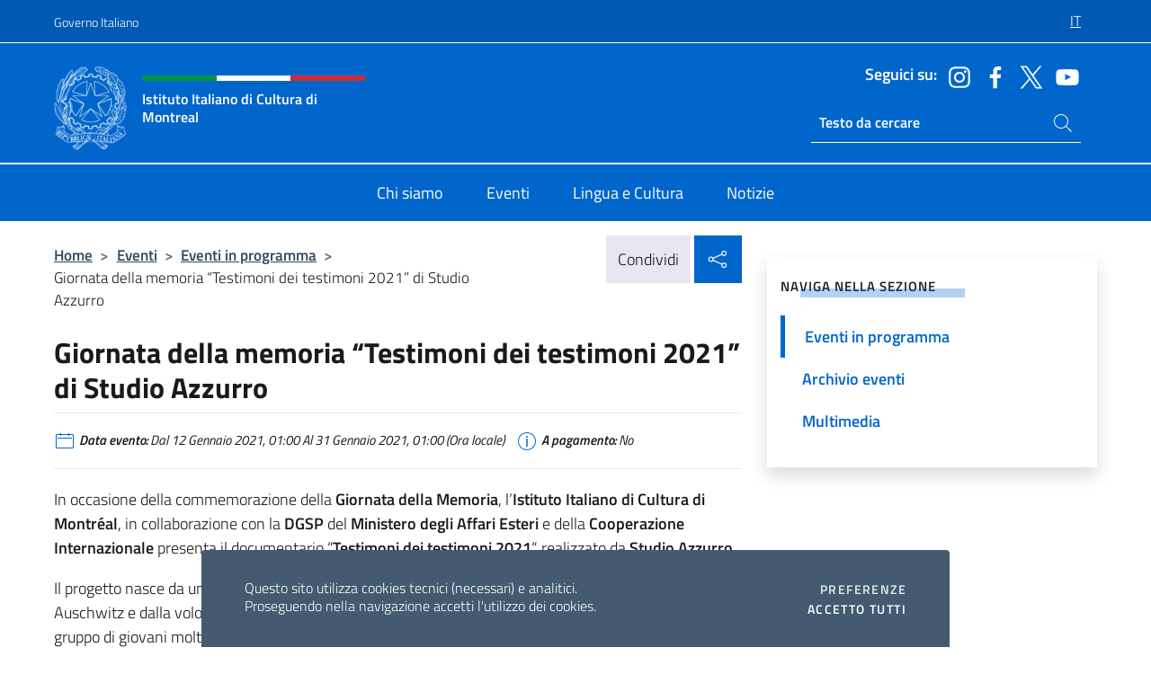

--- FILE ---
content_type: text/html; charset=UTF-8
request_url: https://iicmontreal.esteri.it/it/gli_eventi/calendario/giornata-della-memoria-testimoni/
body_size: 10985
content:
<!DOCTYPE html>
<html lang="it-IT">
<head>
	<meta charset="UTF-8">
	<meta name="viewport" content="width=device-width, initial-scale=1, shrink-to-fit=no">
	<meta name="author" content="Ministero degli Affari Esteri e della Cooperazione Internazionale">
	<link rel="profile" href="https://gmpg.org/xfn/11">

	<title>Giornata della memoria &#8220;Testimoni dei testimoni 2021&#8221; di Studio Azzurro &#8211; Istituto Italiano di Cultura di Montreal</title>
<meta name='robots' content='max-image-preview:large' />
	<style>img:is([sizes="auto" i], [sizes^="auto," i]) { contain-intrinsic-size: 3000px 1500px }</style>
	<link rel="alternate" hreflang="it" href="https://iicmontreal.esteri.it/it/gli_eventi/calendario/giornata-della-memoria-testimoni/" />
<link rel="alternate" hreflang="x-default" href="https://iicmontreal.esteri.it/it/gli_eventi/calendario/giornata-della-memoria-testimoni/" />
<link rel="alternate" type="application/rss+xml" title="Istituto Italiano di Cultura di Montreal &raquo; Feed" href="https://iicmontreal.esteri.it/it/feed/" />
<link rel="alternate" type="application/rss+xml" title="Istituto Italiano di Cultura di Montreal &raquo; Feed dei commenti" href="https://iicmontreal.esteri.it/it/comments/feed/" />
<link rel='stylesheet' id='iwy-booking-event-css' href='https://iicmontreal.esteri.it/wp-content/plugins/iwy-booking-events/public/css/iwy-booking-event-public.min.css?ver=1.7.0' media='all' />
<link rel='stylesheet' id='iwy-search-autocomplete-css' href='https://iicmontreal.esteri.it/wp-content/plugins/iwy-search-autocomplete/public/css/iwy-search-autocomplete-public.min.css?ver=1.0.0' media='all' />
<link rel='stylesheet' id='bootstrap-italia-css-css' href='https://iicmontreal.esteri.it/wp-content/themes/sedi-tema/assets/css/bootstrap-italia.min.css?ver=2.5.0' media='all' />
<link rel='stylesheet' id='custom-style-css' href='https://iicmontreal.esteri.it/wp-content/themes/sedi-tema/assets/css/custom.min.css?ver=2.5.0' media='all' />
<script id="wpml-cookie-js-extra">
var wpml_cookies = {"wp-wpml_current_language":{"value":"it","expires":1,"path":"\/"}};
var wpml_cookies = {"wp-wpml_current_language":{"value":"it","expires":1,"path":"\/"}};
</script>
<script defer src="https://iicmontreal.esteri.it/wp-content/plugins/sitepress-multilingual-cms/res/js/cookies/language-cookie.js?ver=486900" id="wpml-cookie-js" defer data-wp-strategy="defer"></script>
<script defer src="https://iicmontreal.esteri.it/wp-includes/js/jquery/jquery.min.js?ver=3.7.1" id="jquery-core-js"></script>
<link rel="https://api.w.org/" href="https://iicmontreal.esteri.it/it/wp-json/" /><link rel="EditURI" type="application/rsd+xml" title="RSD" href="https://iicmontreal.esteri.it/xmlrpc.php?rsd" />

<link rel="canonical" href="https://iicmontreal.esteri.it/it/gli_eventi/calendario/giornata-della-memoria-testimoni/" />
<link rel='shortlink' href='https://iicmontreal.esteri.it/it/?p=1291' />
<link rel="alternate" title="oEmbed (JSON)" type="application/json+oembed" href="https://iicmontreal.esteri.it/it/wp-json/oembed/1.0/embed?url=https%3A%2F%2Fiicmontreal.esteri.it%2Fit%2Fgli_eventi%2Fcalendario%2Fgiornata-della-memoria-testimoni%2F" />
<link rel="alternate" title="oEmbed (XML)" type="text/xml+oembed" href="https://iicmontreal.esteri.it/it/wp-json/oembed/1.0/embed?url=https%3A%2F%2Fiicmontreal.esteri.it%2Fit%2Fgli_eventi%2Fcalendario%2Fgiornata-della-memoria-testimoni%2F&#038;format=xml" />
<meta name="generator" content="WPML ver:4.8.6 stt:1,4,27;" />
        <!-- Matomo -->
<script type="text/javascript">
  var _paq = window._paq = window._paq || [];
  /* tracker methods like "setCustomDimension" should be called before "trackPageView" */
  _paq.push(['trackPageView']);
  _paq.push(['enableLinkTracking']);
  (function() {
    var u="https://ingestion.webanalytics.italia.it/";
    _paq.push(['setTrackerUrl', u+'matomo.php']);
    _paq.push(['setSiteId', '40401']);
    var d=document, g=d.createElement('script'), s=d.getElementsByTagName('script')[0];
    g.type='text/javascript'; g.async=true; g.src=u+'matomo.js'; s.parentNode.insertBefore(g,s);
  })();
</script>
<!-- End Matomo Code -->

	<meta property="og:title" content="Giornata della memoria &#8220;Testimoni dei testimoni 2021&#8221; di Studio Azzurro"><meta property="og:type" content="article"><meta property="og:url" content="https://iicmontreal.esteri.it/it/gli_eventi/calendario/giornata-della-memoria-testimoni/"><meta property="og:image" content="https://iicmontreal.esteri.it/wp-content/themes/sedi-tema/assets/img/img-default.jpg"><meta property="og:description" content="In occasione della commemorazione della Giornata della Memoria, l&#8217;Istituto Italiano di Cultura di Montréal, in collaborazione con la DGSP del Ministero degli Affari Esteri e della Cooperazione Internazionale presenta il documentario &#8220;Testimoni dei testimoni 2021&#8220;, realizzato da Studio Azzurro. Il progetto nasce da un&#8217;idea di alcuni studenti che hanno partecipato al Viaggio della Memoria ad Auschwitz [&hellip;]"><link rel="icon" href="https://iicmontreal.esteri.it/wp-content/uploads/2023/01/favicon-sedi.png" sizes="32x32" />
<link rel="icon" href="https://iicmontreal.esteri.it/wp-content/uploads/2023/01/favicon-sedi.png" sizes="192x192" />
<link rel="apple-touch-icon" href="https://iicmontreal.esteri.it/wp-content/uploads/2023/01/favicon-sedi.png" />
<meta name="msapplication-TileImage" content="https://iicmontreal.esteri.it/wp-content/uploads/2023/01/favicon-sedi.png" />
</head>

<body class="wp-singular eventi-template-default single single-eventi postid-1291 wp-custom-logo wp-theme-sedi-tema">

 <!-- Cookiebar -->
 <div class="cookiebar">
    <p>Questo sito utilizza cookies tecnici (necessari) e analitici. <br>Proseguendo nella navigazione accetti l'utilizzo dei cookies.</p>
    <div class="cookiebar-buttons">
        <button id="pref-modal" class="cookiebar-btn" data-bs-toggle="modal" data-bs-target="#modalcookie">Preferenze<span class="visually-hidden"> cookies</span></button>
        <button data-bs-accept="cookiebar" class="cookiebar-btn cookiebar-confirm">Accetto tutti<span class="visually-hidden">  i cookies</span></button>
    </div>
</div>

<div id="page" class="site">
	<!-- Skiplinks -->
	<div class="skiplinks">
    	<a class="visually-hidden visually-hidden-focusable" href="#primary">Salta al contenuto</a>
  	</div>
	
	<!-- Header del sito -->
	<header id="masthead" class="site-header it-header-wrapper it-header-sticky" data-bs-toggle="sticky" data-bs-position-type="fixed" data-bs-sticky-class-name="is-sticky" data-bs-target="#header-nav-wrapper">

	    <!-- Top bar del sito -->
		<div class="it-header-slim-wrapper thead-dark">
          <div class="container">
            <div class="row">
              <div class="col-12">
                <div class="it-header-slim-wrapper-content ps-0">
                  <a class="d-lg-block navbar-brand" href="https://www.governo.it/">Governo Italiano</a>
                  <div class="it-header-slim-right-zone"> 
                        <div class="row">
                          <div class="col-12">
                            <div class="link-list-wrapper">
                              <ul id="top-menu" class="link-list lang-menu list-inline"><li id="menu-item-wpml-ls-4-it" class="menu-item wpml-ls-slot-4 wpml-ls-item wpml-ls-item-it wpml-ls-current-language wpml-ls-menu-item wpml-ls-first-item wpml-ls-last-item menu-item-type-wpml_ls_menu_item menu-item-object-wpml_ls_menu_item menu-item-wpml-ls-4-it"><a href="https://iicmontreal.esteri.it/it/gli_eventi/calendario/giornata-della-memoria-testimoni/" role="menuitem"><span class="text-white"><span class="wpml-ls-display">IT</span></span></a></li>
</ul>                              <!-- <ul class="link-list list-inline lang-menu">
                                <li class="list-inline-item">
                                  <a class="list-item text-white active" href="#"><span class="text-white">ITA</span></a>
                                </li>
                                <li class="list-inline-item">
                                  <a class="list-item text-white" href="#"><span class="text-white">ENG</span></a>
                                </li>
                                <li class="list-inline-item">
                                  <a class="list-item text-white" href="#"><span class="text-white">ARA</span></a>
                                </li>
                              </ul> -->
                            </div>
                          </div>
                        </div>        
                  </div>
                </div>
              </div>
            </div>
          </div>
        </div>
	
	<!-- Contenitore logo, cerca, social e menù -->
	<section class="it-nav-wrapper">
  <h2 class="visually-hidden">Intestazione sito, social e menù</h2>
		<div class="site-branding it-header-center-wrapper">
		
		<!-- Bandiera italiana o riga total white -->
		<div class="flag_container clearfix">
            <div class="white clearfix"></div>
            <div class="white clearfix"></div>
            <div class="white clearfix"></div>
        </div>

		<!-- Container elemnti -->
		<div class="container">
              <div class="row">
                <div class="col-12">
                  <div class="it-header-center-content-wrapper ps-0">
                    <div class="it-brand-wrapper">
					<a href="https://iicmontreal.esteri.it/it/" rel="home">
              <picture>
                <source type="image/webp" srcset="https://iicmontreal.esteri.it/wp-content/themes/sedi-tema/assets/img/logo-mae-2x.webp 2x, https://iicmontreal.esteri.it/wp-content/themes/sedi-tema/assets/img/logo-mae.webp 1x">
                <source type="image/png" srcset="https://iicmontreal.esteri.it/wp-content/themes/sedi-tema/assets/img/logo-mae.png">
                <img class="logo-img" width="82" height="94" src="https://iicmontreal.esteri.it/wp-content/themes/sedi-tema/assets/img/logo-mae.png" alt="Logo Istituto Italiano di Cultura di Montreal">
              </picture>
                <div class="it-brand-text ps-3 w-75">
                  <div class="flag_container clearfix logo-flag">
                    <div class="green clearfix"></div>
                    <div class="white clearfix"></div>
                    <div class="red clearfix"></div>
                  </div>
                                        <p class="no_toc title-site">Istituto Italiano di Cultura di Montreal</p>
                                        <p class="site-description visually-hidden">Il sito ufficiale dell&#039;Istituto Italiano di Cultura di Montreal</p>
                                            </div>
                      </a>
                    </div>
                    <div class="it-right-zone flex-column header-right-column">
                                            <section class="it-socials d-none d-md-flex hidden-md">
                        <p class="h6 title-social">Seguici su:</p>
                        <ul>
                                                    <li>
                            <a aria-label="Vai al canale instagram" href="https://www.instagram.com/iicmontreal/" target="_blank" rel="noopener">
                            <img class="ico-head" src="https://iicmontreal.esteri.it/wp-content/themes/sedi-tema/assets/img/social-header/instagram-ico.svg" alt="Vai al canale instagram"/></a>
                          </li>
                                                    <li>
                            <a aria-label="Vai al canale facebook" href="https://www.facebook.com/Istituto-Italiano-di-Cultura-Montral-1928186810781876/" target="_blank" rel="noopener">
                            <img class="ico-head" src="https://iicmontreal.esteri.it/wp-content/themes/sedi-tema/assets/img/social-header/facebook-ico.svg" alt="Vai al canale facebook"/></a>
                          </li>
                                                    <li>
                            <a aria-label="Vai al canale twitter" href="https://twitter.com/IICMontreal?lang=en" target="_blank" rel="noopener">
                            <img class="ico-head" src="https://iicmontreal.esteri.it/wp-content/themes/sedi-tema/assets/img/social-header/twitter-ico.svg" alt="Vai al canale twitter"/></a>
                          </li>
                                                    <li>
                            <a aria-label="Vai al canale youtube" href="https://www.youtube.com/channel/UC-FIdF3Z8f2P8bRKKvZaMkw/videos?flow=grid&#038;view=1" target="_blank" rel="noopener">
                            <img class="ico-head" src="https://iicmontreal.esteri.it/wp-content/themes/sedi-tema/assets/img/social-header/youtube-ico.svg" alt="Vai al canale youtube"/></a>
                          </li>
                                                  </ul>
                      </section>
                                            <section role="search" class="mt-auto it-search-wrapper">
		<h2 class="visually-hidden">Ricerca sito live</h2>
			<div class="form-group search-head" id="box-live-search">
				<label for="search-live" class="visually-hidden">Cerca nel sito</label>
				<input id="search-live" type="search" class="autocomplete text-white" placeholder="Testo da cercare" name="autocomplete">
				<span class="autocomplete-icon" aria-hidden="true">
					<svg class="icon icon-sm icon-white"><use xlink:href="https://iicmontreal.esteri.it/wp-content/themes/sedi-tema/assets/svg/sprites.svg#it-search"></use></svg>
				</span>
				
				<ul class="autocomplete-search search-overlay" id="wrapper-lis-search">
				
					<li><a id="default-text" href="#">
						<span class="autocomplete-search-text">
							digita...</span>
						</a>
					</li>
					
				</ul>
			</div>        
			</section>                     
                    </div>
                  </div>
                </div>
              </div>
            </div>
		</div><!-- .site-branding -->
	
	<!-- Contenitore della navigazione -->
	<div id="header-nav-wrapper" class="it-header-navbar-wrapper">
		<div class="container">
			<div class="row">
				<div class="col-12">
					<nav id="site-navigation" class="main-navigation navbar navbar-expand-lg theme-dark-mobile">
					  <button class="custom-navbar-toggler" type="button" aria-controls="navbarNavQ" aria-expanded="false" aria-label="Mostra/Nascondi la navigazione" data-bs-toggle="navbarcollapsible" data-bs-target="#navbarNavQ">
                  <svg class="icon icon-light icon-sm"><use xlink:href="https://iicmontreal.esteri.it/wp-content/themes/sedi-tema/assets/svg/sprites.svg#it-burger"></use></svg>
            </button>
						<div class="navbar-collapsable" id="navbarNavQ">
							<div class="overlay"></div>
							<div class="close-div bg-transparent">
								<button class="btn close-menu" type="button">
								<svg class="icon icon-lg icon-white">
                  <use xlink:href="https://iicmontreal.esteri.it/wp-content/themes/sedi-tema/assets/svg/sprites.svg#it-close"></use>
                </svg>
								<span class="visually-hidden">Chiudi</span>
								</button>
							</div>
							<div class="menu-wrapper">
								<div class="logo-menu-mobile border-bottom p-4">
                  <div class="col-sm-8 pb-2">   
                  <span class="text-white h4">Menu</span>
                          </div>
								</div>
								<ul id="primary-menu" class="navbar-nav mx-auto"><li id="nav-menu-item-25" class="nav-item dropdown megamenu  menu-item-even menu-item-depth-0 menu-item menu-item-type-post_type menu-item-object-page"><a href="https://iicmontreal.esteri.it/it/chi-siamo/" class="nav-link main-menu-link list-item"><span>Chi siamo</span></a><li id="nav-menu-item-23" class="nav-item dropdown megamenu  menu-item-even menu-item-depth-0 menu-item menu-item-type-post_type menu-item-object-page"><a href="https://iicmontreal.esteri.it/it/gli_eventi/" class="nav-link main-menu-link list-item"><span>Eventi</span></a><li id="nav-menu-item-24" class="nav-item dropdown megamenu  menu-item-even menu-item-depth-0 menu-item menu-item-type-post_type menu-item-object-page"><a href="https://iicmontreal.esteri.it/it/lingua-e-cultura/" class="nav-link main-menu-link list-item"><span>Lingua e Cultura</span></a><li id="nav-menu-item-22" class="nav-item dropdown megamenu  menu-item-even menu-item-depth-0 menu-item menu-item-type-post_type menu-item-object-page"><a href="https://iicmontreal.esteri.it/it/notizie/" class="nav-link main-menu-link list-item"><span>Notizie</span></a></ul>                  <!-- Form ricerca mobile -->
								<div class="form-group mobile-search mt-2 p-2">
									<form role="search" method="get" action="https://iicmontreal.esteri.it/it/">
										<input id="ricerca-mobile" name="s" type="search" placeholder="Cerca nel sito">
											
											<button type="submit" class="autocomplete-icon icon-search-submit-mobile" aria-hidden="true">
												<svg class="icon icon-sm icon-primary"><use xlink:href="https://iicmontreal.esteri.it/wp-content/themes/sedi-tema/assets/svg/sprites.svg#it-search"></use></svg>
                        <span class="d-none">Cerca nel sito</span>
											</button>
										<label for="ricerca-mobile" class="visually-hidden">Cerca nel sito</label>
									</form>
								</div>
							</div><!-- .menu-wrapper -->
						</div><!-- .navbar-collapsable -->
					</nav><!-- #site-navigation -->
				</div>
			</div>
		</div>
	</div><!-- .it-header-navbar-wrapper -->
 </section>
</header><!-- #masthead -->
	<main id="primary" class="site-main container mt-3">
			<div class="row">
				<div class="col-lg-8">
					<!-- Breadcrumbs e social sharing -->
					<div class="row">
						<div class="col-lg-8">
							<nav class="breadcrumb-container" aria-label="breadcrumb"><ol class="breadcrumb"><li class="breadcrumb-item"><a href="https://iicmontreal.esteri.it/it/">Home</a><span class="separator">&gt;</span></li><li class="breadcrumb-item"><li class="breadcrumb-item">
                            <a href="https://iicmontreal.esteri.it/it/gli_eventi/">Eventi</a></li><li class="breadcrumb-item"><span class="separator">&gt;</span></li><li class="breadcrumb-item">
                            <a href="https://iicmontreal.esteri.it/it/gli_eventi/calendario/">Eventi in programma</a></li><li class="breadcrumb-item"><span class="separator">&gt;</span></li><li class="breadcrumb-item active" aria-current="page">Giornata della memoria &#8220;Testimoni dei testimoni 2021&#8221; di Studio Azzurro</li></ol></nav>						</div>
						<div class="col-lg-4">
							
    <!-- Share button -->
    <div class="share_buttons reveal-content clearfix">
        <div class="share_buttons_container float-start clearfix pe-2">
            <a href="https://www.facebook.com/sharer/sharer.php?u=https://iicmontreal.esteri.it/it/giornata-della-memoria-testimoni/" title="Condividi su Facebook">
                <svg class="icon icon-lg icon-padded bg-primary icon-white">
                    <use xlink:href="https://iicmontreal.esteri.it/wp-content/themes/sedi-tema/assets/svg/sprites.svg#it-facebook"></use>
                </svg>
                <span class="visually-hidden">Condividi su Facebook</span>
            </a>
            <a href="https://twitter.com/intent/tweet?url=https://iicmontreal.esteri.it/it/giornata-della-memoria-testimoni/" title="Condividi su Twitter">
                <svg class="icon icon-lg icon-padded bg-primary icon-white">
                    <use xlink:href="https://iicmontreal.esteri.it/wp-content/themes/sedi-tema/assets/svg/sprites.svg#it-twitter"></use>
                </svg>
                <span class="visually-hidden">Condividi su Twitter</span>
            </a>
            <a href="https://api.whatsapp.com/send?text=https://iicmontreal.esteri.it/it/giornata-della-memoria-testimoni/" data-action="share/whatsapp/share" title="Condividi su Whatsapp">
                <svg class="icon icon-lg icon-padded bg-primary icon-white">
                    <use xlink:href="https://iicmontreal.esteri.it/wp-content/themes/sedi-tema/assets/svg/sprites.svg#it-whatsapp"></use>
                </svg>
                <span class="visually-hidden">Condividi su Whatsapp</span>
            </a>
        </div>
        <!-- /share_buttons_container -->
        <span class="bg-light share-span">Condividi</span>
            <a href="#" onclick="return false" title="Condividi sui Social Network" class="share_buttons_trigger reveal-trigger">
                <svg class="icon icon-lg icon-padded bg-primary icon-white align-middle">
                  <use xlink:href="https://iicmontreal.esteri.it/wp-content/themes/sedi-tema/assets/svg/sprites.svg#it-share"></use>
                </svg>
                <span class="visually-hidden">Condividi sui Social Network</span>
            </a>
    </div>						</div>
					</div>
		
<article id="post-1291" class="post-1291 eventi type-eventi status-publish hentry tag-n">
	
	<header class="entry-header">
		<h1 class="entry-title h3">Giornata della memoria &#8220;Testimoni dei testimoni 2021&#8221; di Studio Azzurro</h1>	</header><!-- .entry-header -->

	
		<div class="entry-meta">
					<ul class="list-inline">
			 
            <li class="list-inline-item">
				<svg class="icon icon-primary icon-sm">
					<use xlink:href="https://iicmontreal.esteri.it/wp-content/themes/sedi-tema/assets/svg/sprites.svg#it-calendar"></use>
				</svg>
				<small><b>Data evento:</b> Dal 12 Gennaio 2021, 01:00 Al 31 Gennaio 2021, 01:00 (Ora locale)</small>
			</li>
									 
            <li class="list-inline-item">
				<svg class="icon icon-primary icon-sm">
					<use xlink:href="https://iicmontreal.esteri.it/wp-content/themes/sedi-tema/assets/svg/sprites.svg#it-info-circle "></use>
				</svg>
				<small><b>A pagamento:</b> No</small>
			</li>
			        </ul>
				</div><!-- .entry-meta -->

	<div class="entry-content">
		<p>In occasione della commemorazione della <strong>Giornata della Memoria</strong>, l&#8217;<strong>Istituto Italiano di Cultura di Montréal</strong>, in collaborazione con la <strong>DGSP </strong>del<strong> Ministero degli Affari Esteri </strong>e della<strong> Cooperazione Internazionale</strong> presenta il documentario &#8220;<strong>Testimoni dei testimoni 2021</strong>&#8220;, realizzato da <strong>Studio Azzurro</strong>.</p>
<p>Il progetto nasce da un&#8217;idea di alcuni studenti che hanno partecipato al <em>Viaggio della Memoria</em> ad Auschwitz e dalla volontà del Comune di Roma. <em>Generazione Testimoni</em> è il nome che si è dato questo gruppo di giovani molto motivati che, al momento dell’incontro con Studio Azzurro, avevano ipotizzato un percorso esperienziale da proporre al pubblico per sperimentare nuovi linguaggi al fine di risensibilizzare coscienze. <em>Generazione Testimoni</em> nasce per prendersi carico della trasmissione della memoria dei testimoni sopravvissuti ai campi di sterminio, affinché l’espressione &#8220;per non dimenticare&#8221; non si riduca a una formula di consolazione. Dopo il primo <em>Viaggio della Memoria</em>, il gruppo decide di ripetere l’esperienza e di affiancare gli anziani <em>Testimoni</em> nel raccontare &#8220;quello che è stato&#8221;. La <a href="https://www.studioazzurro.com/opere/percorsi-espositivi/testimoni-dei-testimoni-ricordare-e-raccontare-auschwitz/"><strong>mostra nel 2019</strong></a>, nata dall’incontro di Studio Azzurro per gli spazi di Palazzo delle Esposizioni, si costituiva di più ambienti installativi al cui centro sono state poste le voci dei Testimoni sopravvissuti e le testimonianze dei giovani, i &#8220;Testimoni dei testimoni&#8221;.</p>
<p>Il documento video qui proposto si fa carico di più forme di memoria, le intreccia in un tessuto stratificato, simile a quello con cui si costruisce &#8220;naturalmente&#8221; la memoria personale di ognuno: immagini mute che si incaricano di mostrare il punto di non ritorno dell’incontro con la realtà indicibile di ciò che è stato, con il visibile ma anche con l’invisibile, custodito dalle voci dei testimoni sopravvissuti, tra cui i citati <strong>Sami Modiano</strong> e <strong>Tatiana Bucci</strong>, che, insieme ad altri, hanno fisicamente incontrato gli studenti nei <em>Viaggi della Memoria</em>. Essi ci porgono quello che non abbiamo potuto vedere e che, senza le loro voci spezzate, si sarebbe perduto nel vischioso lago della dimenticanza. A fare da controcanto, le voci e i volti degli studenti di oggi che dichiarano la loro intenzione di salvarci proprio dalla letale dimenticanza di quanto accaduto, consapevoli che solo con l’assunzione della memoria di chi ha vissuto si può tentare di dare forma e sostanza all’azione quotidiana che costruisce una possibilità di futuro che non replichi &#8220;quello che è stato&#8221;.</p>
<p>Per la storia e le attività di Studio Azzurro: <a href="http://www.studioazzurro.com">www.studioazzurro.com</a></p>
<p><strong>Per visionare il video:</strong><br /><strong><a href="https://mega.nz/file/GqhEWZoB#1GNJqhdEHTXDpTjSRYc2S2BMOA2bB-G-yVliFHc4lH4">https://mega.nz/file/GqhEWZoB#1GNJqhdEHTXDpTjSRYc2S2BMOA2bB-G-yVliFHc4lH4</a> </strong></p>
<p>Da un’idea di:<br /><em>Generazione Testimoni</em><br />Marta Bugatti, Simone Capuano, Gabriele De Pascalis, Manuela De Pascalis, Livia D&#8217;Urso, Flavio Fontana, Claudio Pastecchi, Michela Ponticelli, Mirela Carmen Rebega, Sara Ruffini, Filippo Zannini</p>
<p><em>Testimoni</em><br />Andra Bucci, Edith Steinschreiber Bruck, Nedo Fiano, Sabatino Finzi, Alessandro Kroo, Ida Marcheria, Alberto Mieli, Sami Modiano, Bianca Paganini, Romeo Rubini Salmonì, Liliana Segre, Settimia Spizzichino, Elisa Springer, Piero Terracina, Enrico Vanzini, Shlomo Venezia</p>
<p><em>Testimoni dei testimoni</em><br />Giovanni Baumeister, Elisa Bevilaqua, Marta Bugatti, Alessia Calò, Gabriele De Pascalis, Manuela De Pascalis, Livia D&#8217;Urso, Joshua Di Capua, Yaniv Di Veroli, Flavio Fontana, Samuel Moresco, Claudio Pastecchi, Sofia Pea, Rebecca Perugia, Michela Ponticelli, Alessia Proietti, Mirela Carmen Rebega, Sara Ruffini, Benedetta Spizzichino, Sara Spizzichino, Liv Taverniti, David Vivanti, Leonardo Winter, Filippo Zannini, Lilly Zuwaris</p>
	</div><!-- .entry-content -->

	<footer class="entry-footer">
					<div class="contenitore-tag mt-3 mb-3">
            	<ul class="list-inline">
				  <li class="list-inline-item fw-bold">Tag:</li>
				  					<li class="chip chip-simple chip-primary">
						<a href="https://iicmontreal.esteri.it/it/news/dall_istituto/tag/n/" class="chip-label">N</a>
					</li>
				              	</ul>
            </div>
				</footer><!-- .entry-footer -->
</article><!-- #post-1291 -->
			</div><!-- .col-lg-8 -->
			
<aside id="secondary" class="widget-area col-lg-4 ps-3 d-none d-lg-block d-xl-block affix-parent">
	<div class="sidebar-wrapper affix-top side-affix">
		<section id="iwy_widget_walker-2" class="widget widget_iwy_widget_walker">    <h4 class="h4 widget-title no-toc">Naviga nella sezione</h4>        <div class="sidebar-linklist-wrapper side-scrool">
            <div class="link-list-wrapper">
              <ul class="link-list">
                                    <li data-order="0">
                      <a href="https://iicmontreal.esteri.it/it/gli_eventi/calendario/" class="list-item large medium right-icon active" title="Pagina attuale"><span>Eventi in programma </span>
                                                </a>
                                            </li>   
                                    <li data-order="0">
                      <a href="https://iicmontreal.esteri.it/it/gli_eventi/archivio-eventi/" class="list-item large medium right-icon " title="Archivio eventi"><span>Archivio eventi </span>
                                                </a>
                                            </li>   
                                    <li data-order="10">
                      <a href="https://iicmontreal.esteri.it/it/gli_eventi/multimedia/" class="list-item large medium right-icon " title="Multimedia"><span>Multimedia </span>
                                                </a>
                                            </li>   
                              </ul>
            </div>
        </div>
        </section>	</div>
</aside><!-- #secondary -->
		   </div><!-- .row -->
	</main><!-- #main -->



		<!-- Bottom share nav -->
	<nav class="bottom-nav social-share">
      <ul>
        <li>
          <a href="https://www.facebook.com/sharer/sharer.php?u=https://iicmontreal.esteri.it/it/giornata-della-memoria-testimoni/" title="Condividi su Facebook">
            <svg class="icon icon-primary"><use xlink:href="https://iicmontreal.esteri.it/wp-content/themes/sedi-tema/assets/svg/sprites.svg#it-facebook"></use></svg>
            <span class="bottom-nav-label text-primary">Facebook</span>
          </a>
        </li>
        <li>
          <a href="https://twitter.com/intent/tweet?url=https://iicmontreal.esteri.it/it/giornata-della-memoria-testimoni/" title="Condividi su Twitter">
            <svg class="icon icon-primary"><use xlink:href="https://iicmontreal.esteri.it/wp-content/themes/sedi-tema/assets/svg/sprites.svg#it-twitter"></use></svg>
            <span class="bottom-nav-label text-primary">Twitter</span>
          </a>
        </li>
        <li>
          <a href="https://api.whatsapp.com/send?text=https://iicmontreal.esteri.it/it/giornata-della-memoria-testimoni/" title="Condividi su Whatsapp">
            <svg class="icon icon-primary"><use xlink:href="https://iicmontreal.esteri.it/wp-content/themes/sedi-tema/assets/svg/sprites.svg#it-whatsapp"></use></svg>
            <span class="bottom-nav-label text-primary">Whatsapp</span>
          </a>
        </li>
      </ul>
    </nav>
		<footer id="footer" class="it-footer">
	<div class="it-footer-main">
          <div class="container">
			
		 <!-- Section footer logo e testo -->
		  <section>
              <div class="row clearfix">
                <div class="col-sm-12">
					<div class="row">
                  <div class="it-brand-wrapper col-sm-5 col-lg-4">
                    <a href="https://iicmontreal.esteri.it/it/">
					<picture>
						<source type="image/webp" srcset="https://iicmontreal.esteri.it/wp-content/themes/sedi-tema/assets/img/logo-mae-2x.webp 2x, https://iicmontreal.esteri.it/wp-content/themes/sedi-tema/assets/img/logo-mae.webp 1x">
						<source type="image/png" srcset="https://iicmontreal.esteri.it/wp-content/themes/sedi-tema/assets/img/logo-mae.png">
						<img class="logo-img" width="82" height="94" src="https://iicmontreal.esteri.it/wp-content/themes/sedi-tema/assets/img/logo-mae.png" alt="Logo Istituto Italiano di Cultura di Montreal">
					</picture>
                      <div class="it-brand-text ps-3 w-75">
					  	<div class="flag_container clearfix logo-flag">
                            <div class="green clearfix"></div>
                            <div class="white clearfix"></div>
                            <div class="red clearfix"></div>
                        </div>
                        <h2 class="no_toc footer-title">Istituto Italiano di Cultura di Montreal</h2>
                      </div>
                    </a>
                  </div>
				  				  <div class="col-sm-4 col-lg-3 logo-iic-container">
					<picture>
													<source type="image/webp" srcset="https://iicmontreal.esteri.it/wp-content/themes/sedi-tema/assets/img/iic-logo-2x.webp 2x, https://iicmontreal.esteri.it/wp-content/themes/sedi-tema/assets/img/iic-logo.webp 1x">
							<source type="image/png" srcset="https://iicmontreal.esteri.it/wp-content/themes/sedi-tema/assets/img/iic-logo.png">
										  		<img loading="lazy" width="203" height="112" src="https://iicmontreal.esteri.it/wp-content/themes/sedi-tema/assets/img/iic-logo.png" alt="Logo Istituto di Cultura"/>
					</picture>
				  </div>
				  				  </div>
                </div>
              </div>
			</section><!-- .section -->
				<!--Section widget  -->
				<section class="footer-widget">
				<h2 class="visually-hidden">Sezione footer</h2>
					<div class="row">
						<div class="col-lg-4 col-md-12 p-2">
							<section id="text-2" class="widget widget_text"><h3 class="h6 footer-title border-bottom">Recapiti e Contatti</h3>			<div class="textwidget"><p>1200, Dr. Penfield avenue</p>
<p>Montréal (Qc) H3A 1A9</p>
<p>Tel: <a href="tel:5148493473">514 849 3473</a></p>
<p>E-mail: <a href="mailto:iicmontreal@esteri.it ">iicmontreal@esteri.it</a></p>
<p><a title="GLi uffici della sede" href="https://iicmontreal.esteri.it/it/chi-siamo/contatti/">Gli uffici della sede</a></p>
</div>
		</section>						</div><!-- .col-lg-4 col-md-12 col-sm-6 p-2 -->
						<div class="col-lg-4 col-md-12 p-2">
							<section id="text-8" class="widget widget_text"><h3 class="h6 footer-title border-bottom">La Rete Farnesina</h3>			<div class="textwidget"><p><a title="La Farnesina - il MAECI" href="http://www.esteri.it/it">La Farnesina – il MAECI</a></p>
<p><a title="La Rete diplomatica" href="http://www.esteri.it/it/ministero/struttura/laretediplomatica/">La Rete diplomatica</a></p>
<p><a title="Viaggiare sicuri" href="http://www.viaggiaresicuri.it/">Viaggiare sicuri</a></p>
<p><a title="Dove siamo nel mondo" href="https://www.dovesiamonelmondo.it/">Dove siamo nel mondo</a></p>
</div>
		</section><section id="text-9" class="widget widget_text"><h3 class="h6 footer-title border-bottom">Le Istituzioni</h3>			<div class="textwidget"><p><a title="Governo Italiano" href="http://www.governo.it/"><img decoding="async" src="https://iicmontreal.esteri.it/wp-content/themes/sedi-tema/assets/img/stellone.png" alt="Governo Italiano" /> Governo Italiano</a></p>
<p><a class="" title="Europa.eu" href="http://europa.eu/" data-focus-mouse="false"><img decoding="async" src="https://iicmontreal.esteri.it/wp-content/themes/sedi-tema/assets/img/eu.png" alt="Europa.eu" /> Europa.eu</a></p>
</div>
		</section>						</div><!-- .col-lg-4 col-md-12 col-sm-6 p-2 -->
						<div class="col-lg-4 col-md-12 p-2">
							<section id="text-14" class="widget widget_text"><h3 class="h6 footer-title border-bottom">L&#8217;istituto</h3>			<div class="textwidget"><p><a title="Chi siamo" href="https://iicmontreal.esteri.it/it/chi-siamo/">Chi siamo</a></p>
<p><a title="Eventi" href="https://iicmontreal.esteri.it/it/gli_eventi/">Eventi</a></p>
<p><a title="Lingua e Cultura" href="https://iicmontreal.esteri.it/it/lingua-e-cultura/">Lingua e Cultura</a></p>
<p><a title="News" href="https://iicmontreal.esteri.it/it/news/">Notizie</a></p>
</div>
		</section><section id="text-15" class="widget widget_text"><h3 class="h6 footer-title border-bottom">Amministrazione Trasparente</h3>			<div class="textwidget"><p><a title="Amministrazione trasparente - Istituto di Cultura" href="https://iicmontreal.esteri.it/it/amministrazione-trasparente/">Amministrazione trasparente – Istituto di Cultura</a></p>
<p><a title="Amministrazione trasparente - MAECI" href="http://www.esteri.it/it/trasparenza_comunicazioni_legali/">Amministrazione trasparente – MAECI</a></p>
</div>
		</section><section id="text-16" class="widget widget_text"><h3 class="h6 footer-title border-bottom">Domande Frequenti</h3>			<div class="textwidget"><p><a title="Faq - MAECI" href="https://www.esteri.it/it/sportello_info/domandefrequenti/">Faq – MAECI</a></p>
</div>
		</section>						</div><!-- .col-lg-4 col-md-12 col-sm-6 p-2 -->
					</div><!-- .row -->
				</section><!-- .section -->
			</div><!-- .container -->
		</div><!-- .it-footer-main -->

		<!-- Section bottom footer -->
		<section class="it-footer-small-prints clearfix">
				<div class="container">
					<div class="row">
						<div class="col-lg-7">
							<h3 class="visually-hidden text-white">Link Utili</h3>
							<div class="navbar-nav mx-auto"><ul id="bottom-menu" class="it-footer-small-prints-list d-flex list-inline mb-0 justify-content-lg-start justify-content-center"><li id="menu-item-26" class="menu-item menu-item-type-custom menu-item-object-custom menu-item-26"><a target="_blank" href="https://www.esteri.it/it/note-legali/">Note legali</a></li>
<li id="menu-item-27" class="menu-item menu-item-type-custom menu-item-object-custom menu-item-27"><a target="_blank" href="https://www.esteri.it/it/privacy-e-cookie/">Privacy e cookie policy</a></li>
<li id="menu-item-28" class="menu-item menu-item-type-custom menu-item-object-custom menu-item-28"><a target="_blank" href="https://form.agid.gov.it/view/470a1180-773c-11ef-8ec0-b3da20d19b2b">Dichiarazione di accessibilità</a></li>
</ul></div>					</div>
					<!-- Copyright sito -->
						<div class="col-lg-5">
							<ul class="it-footer-small-prints-list list-inline mb-0 d-flex flex-column flex-md-row justify-content-xl-end justify-content-center">
								<li><span class="text-white copyright">2026 Copyright Ministero degli Affari Esteri e della Cooperazione Internazionale</span></li>
							</ul>
						</div>
					</div><!-- .row -->
				</div><!-- .container -->
			</section><!-- .it-footer-small-prints clearfix -->
	</footer><!-- #colophon -->

	 <!-- Bottone torna su -->
	 <a href="#" aria-hidden="true" tabindex="-1" data-bs-toggle="backtotop" class="back-to-top shadow">
		<svg class="icon icon-light"><use href="https://iicmontreal.esteri.it/wp-content/themes/sedi-tema/assets/svg/sprites.svg#it-arrow-up"></use></svg>
	</a>

	<!-- Bottone popup privacy policy -->
	<div class="position-fixed start-0 btn-modify-pp d-none ">
		<button type="button" class="btn btn-primary btn-icon btn-me btn-xs p-2 rounded-circle" data-bs-toggle="modal" data-bs-target="#modalcookie" title="Rivedi preferenze cookies">
			<span class="rounded-icon">
				<svg class="icon icon-primary"><use href="https://iicmontreal.esteri.it/wp-content/themes/sedi-tema/assets/svg/sprites.svg#it-open-source"></use></svg>
			</span>
		</button>
	</div>

<script type="speculationrules">
{"prefetch":[{"source":"document","where":{"and":[{"href_matches":"\/it\/*"},{"not":{"href_matches":["\/wp-*.php","\/wp-admin\/*","\/wp-content\/uploads\/*","\/wp-content\/*","\/wp-content\/plugins\/*","\/wp-content\/themes\/sedi-tema\/*","\/it\/*\\?(.+)"]}},{"not":{"selector_matches":"a[rel~=\"nofollow\"]"}},{"not":{"selector_matches":".no-prefetch, .no-prefetch a"}}]},"eagerness":"conservative"}]}
</script>
   <div class="modal fade" tabindex="-1" role="dialog" id="modalcookie" aria-labelledby="modalCookieTitle">
      <div class="modal-dialog modal-lg" role="document">
         <div class="modal-content">
            <div class="modal-header">
               <h2 class="modal-title h5" id="modalCookieTitle">Personalizza le preferenze di consenso</h2>
               <button id="close-modal-cookie" class="btn-close" type="button" data-bs-dismiss="modal" aria-label="Chiudi finestra modale">
                  <svg class="icon"><use href="https://iicmontreal.esteri.it/wp-content/themes/sedi-tema/assets/svg/sprites.svg#it-close"></use></svg>
               </button>
            </div>
            <div class="modal-body">
            <p>Utilizziamo i cookies per aiutarti a navigare in maniera efficiente e a svolgere determinate funzioni. Troverai informazioni dettagliate su tutti i cookies sotto ogni categoria di consensi sottostanti.<br><br></p>
                <p>I cookies categorizzati come “Necessari” sono cookies tecnici che vengono memorizzati sul tuo browser in quanto essenziali per consentire le funzionalità di base del sito.<br><br></p>
                <p>Utilizziamo inoltre cookies analitici volti alla raccolta di informazioni, in forma aggregata, sul numero degli utenti e su come gli stessi visitano il sito. Al fine di rispettare la privacy dei nostri utenti, gli indirizzi IP di coloro che navigano sul sito internet sono resi anonimi.<br><br></p>
                <p>Puoi decidere di attivare o disattivare i cookies analitici.<br><br></p>
                    <!-- cookie button-->
                    <div class="form-check form-check-group">
                        <div class="toggles">
                            <label for="necessary-cookie">
                                Necessari<small class="text-success float-end"> sempre attivi</small>
                                <input type="checkbox" name="necessary-cookie" id="necessary-cookie" aria-labelledby="necessary-cookie-help" checked disabled>
                                <span class="lever"></span>
                            </label>
                        </div>
                        <small id="necessary-cookie-help" class="form-text">I cookies necessari sono fondamentali per le funzioni di base del sito Web e il sito Web non funzionerà nel modo previsto senza di essi. Questi cookies non memorizzano dati identificativi personali.</small>
                    </div>
                    <div class="form-check form-check-group">
                        <div class="toggles">
                        <label for="analitycs-cookie">
                            Analitici                            <input type="checkbox" name="analitycs-cookie" id="analitycs-cookie" aria-labelledby="analytics-cookie-help" checked>
                            <span class="lever"></span>
                        </label>
                        </div>
                        <small id="analytics-cookie-help" class="form-text">I cookies analitici vengono utilizzati per comprendere come i visitatori interagiscono con il sito Web. Questi cookies aiutano a fornire informazioni sulle metriche di numero di visitatori, frequenza di rimbalzo, fonte di traffico, ecc. Gli indirizzi IP di coloro che navigano sul sito internet sono resi anonimi.</small>
                    </div>
                    <!-- <div class="form-check form-check-group">
                        <div class="toggles">
                            <label for="toggleEsempio3f">
                                Toggle disabilitato
                                <input type="checkbox" id="toggleEsempio3f" aria-labelledby="toggle3f-help" disabled>
                                <span class="lever"></span>
                            </label>
                        </div>
                        <small id="toggle3f-help" class="form-text">Lorem ipsum dolor sit amet, consectetur adipiscing elit. Maecenas molestie libero</small>
                    </div> -->
            </div>    
            <div class="modal-footer">
                <button id="s-pref" data-bs-dismiss="modal" class="btn btn-outline-primary" type="button">Salva preferenze</button>
                <button id="s-all" data-bs-dismiss="modal" class="btn btn-primary" type="button">Accetto tutto</button>
            </div>
         </div>
      </div>
   </div>
    <script id="iwy-booking-event-js-extra">
var booking_form = {"ajax_url":"https:\/\/iicmontreal.esteri.it\/wp-admin\/admin-ajax.php","iwy_nonce":"1a7964de84"};
var iwyBookingMessages = {"required":"Questo campo \u00e8 richiesto","invalidEmail":"Email non valida!","partecipantName":"Il nome del partecipante ","partecipantSurname":"Il cognome del partecipante","lastPartecipant":" \u00e8 richiesto","labelNamePartecipant":"Nome partecipante","labelSurnamePartecipant":"Cognome partecipante"};
</script>
<script defer src="https://iicmontreal.esteri.it/wp-content/plugins/iwy-booking-events/public/js/iwy-booking-event-public.js?ver=1.7.0" id="iwy-booking-event-js"></script>
<script defer src="https://iicmontreal.esteri.it/wp-content/plugins/iwy-booking-events/public/js/just-validate.min.js?ver=1.7.0" id="js-validation-js"></script>
<script src="https://iicmontreal.esteri.it/wp-includes/js/dist/hooks.min.js?ver=4d63a3d491d11ffd8ac6" id="wp-hooks-js"></script>
<script src="https://iicmontreal.esteri.it/wp-includes/js/dist/i18n.min.js?ver=5e580eb46a90c2b997e6" id="wp-i18n-js"></script>
<script id="wp-i18n-js-after">
wp.i18n.setLocaleData( { 'text direction\u0004ltr': [ 'ltr' ] } );
</script>
<script id="mae-search-live-js-js-extra">
var iwy_search_auto_trad = {"digita":"Digita...","cerco":"Cerco"};
var liveSearchData = {"root_url":"https:\/\/iicmontreal.esteri.it","lang":"it"};
</script>
<script defer src="https://iicmontreal.esteri.it/wp-content/plugins/iwy-search-autocomplete/public/js/search-autocomplete.js?ver=6.8.3" id="mae-search-live-js-js"></script>
<script defer src="https://iicmontreal.esteri.it/wp-content/themes/sedi-tema/assets/js/splide.min.js?ver=6.8.3" id="splide-js-js"></script>
<script defer src="https://iicmontreal.esteri.it/wp-content/themes/sedi-tema/assets/js/anime.min.js?ver=6.8.3" id="anime-js-js"></script>
<script defer src="https://iicmontreal.esteri.it/wp-content/themes/sedi-tema/assets/js/bootstrap-italia.min.js?ver=2.5.0" id="mae-bootstrap-js-js"></script>
<script defer src="https://iicmontreal.esteri.it/wp-content/themes/sedi-tema/assets/js/custom.js?ver=2.5.0" id="mae-custom-js-js"></script>
	</div> <!--#page -->
</body>
</html>